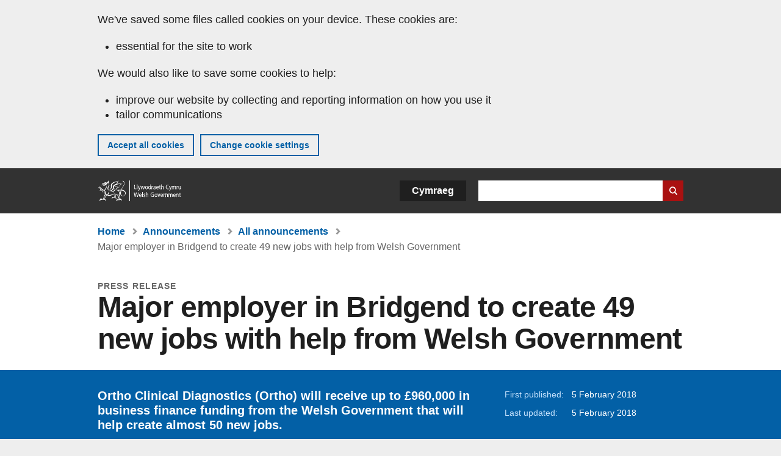

--- FILE ---
content_type: text/html; charset=UTF-8
request_url: https://www.gov.wales/major-employer-bridgend-create-49-new-jobs-help-welsh-government
body_size: 6830
content:

<!DOCTYPE html>
<html lang="en" dir="ltr" prefix="og: https://ogp.me/ns#">
  <head>
          <meta charset="utf-8" />
<script>(function(w,d,s,l,i){w[l]=w[l]||[];w[l].push({'gtm.start':
         new Date().getTime(),event:'gtm.js'});var f=d.getElementsByTagName(s)[0],
         j=d.createElement(s),dl=l!='dataLayer'?'&amp;l='+l:'';j.async=true;j.src=
         'https://www.googletagmanager.com/gtm.js?id='+i+dl;f.parentNode.insertBefore(j,f);
         })(window,document,'script','dataLayer','GTM-MBLNKRW');</script>
<meta name="govwales:taxon_level1" content="Business\, economy and innovation,Employment and work" />
<meta name="govwales:taxon_sub" content="Employment support" />
<meta name="description" content="Ortho Clinical Diagnostics (Ortho) will receive up to £960,000 in business finance funding from the Welsh Government that will help create almost 50 new jobs." />
<meta property="og:site_name" content="GOV.WALES" />
<meta property="og:type" content="website" />
<meta property="og:url" content="https://www.gov.wales/major-employer-bridgend-create-49-new-jobs-help-welsh-government" />
<meta property="og:image" content="https://www.gov.wales//themes/custom/govwales/images/content/og-global-1200.png" />
<meta name="twitter:card" content="summary" />
<meta name="twitter:description" content="Ortho Clinical Diagnostics (Ortho) will receive up to £960,000 in business finance funding from the Welsh Government that will help create almost 50 new jobs." />
<meta name="twitter:title" content="Major employer in Bridgend to create 49 new jobs with help from Welsh Government | GOV.WALES" />
<meta name="twitter:image" content="https://www.gov.wales//themes/custom/govwales/images/content/og-global-120.png" />
<meta name="baggage" content="sentry-trace_id=2861227a039e466fbce82df220596b05,sentry-sample_rand=0.583491,sentry-public_key=00113d51a9464a1cb95a4ce91eeab326,sentry-org_id=448768,sentry-environment=production" />
<meta name="sentry-trace" content="2861227a039e466fbce82df220596b05-71ef142d66ff4c40" />
<meta name="traceparent" content="" />
<meta name="Generator" content="Drupal 11 (https://www.drupal.org)" />
<meta name="MobileOptimized" content="width" />
<meta name="HandheldFriendly" content="true" />
<meta name="viewport" content="width=device-width, initial-scale=1.0" />
<meta name="facebook-domain-verification" content="l48d96ofv81rzfrotwtk2ffi6ue56v" />
<link rel="alternate" hreflang="en" href="https://www.gov.wales/major-employer-bridgend-create-49-new-jobs-help-welsh-government" />
<link rel="alternate" hreflang="cy" href="https://www.llyw.cymru/cyflogwr-pwysig-ym-mhen-y-bont-ar-ogwr-i-greu-49-o-swyddi-newydd-gyda-chymorth-llywodraeth-cymru" />
<link rel="canonical" href="https://www.gov.wales/major-employer-bridgend-create-49-new-jobs-help-welsh-government" />
<link rel="shortlink" href="https://www.gov.wales/node/17435" />

      <link rel="icon" type="image/ico"  href="/favicon.ico" >
      <link rel="shortcut icon" href="/favicon.ico" type="image/x-icon">
      <link rel="apple-touch-icon-precomposed" sizes="180x180" href="/themes/custom/govwales/favicon/apple-touch-icon-180x180-precomposed.png">
      <link rel="apple-touch-icon-precomposed" sizes="152x152" href="/themes/custom/govwales/favicon/apple-touch-icon-152x152-precomposed.png">
      <link rel="apple-touch-icon-precomposed" sizes="144x144" href="/themes/custom/govwales/favicon/apple-touch-icon-144x144-precomposed.png">
      <link rel="apple-touch-icon-precomposed" sizes="120x120" href="/themes/custom/govwales/favicon/apple-touch-icon-120x120-precomposed.png">
      <link rel="apple-touch-icon-precomposed" sizes="114x114" href="/themes/custom/govwales/favicon/apple-touch-icon-114x114-precomposed.png">
      <link rel="apple-touch-icon-precomposed" sizes="76x76" href="/themes/custom/govwales/favicon/apple-touch-icon-76x76-precomposed.png">
      <link rel="apple-touch-icon-precomposed" sizes="72x72" href="/themes/custom/govwales/favicon/apple-touch-icon-72x72-precomposed.png">
      <link rel="apple-touch-icon-precomposed" href="/themes/custom/govwales/favicon/apple-touch-icon-precomposed.png">
      <link rel="icon" sizes="192x192" href="/themes/custom/govwales/favicon/touch-icon-192.png">
      <link rel="icon" sizes="32x32" href="/themes/custom/govwales/favicon/favicon-32.png">
      <link rel="icon" sizes="48x48" href="/themes/custom/govwales/favicon/favicon-48.png">
      <meta name="msapplication-TileColor" content="#b60404">
      <meta name="msapplication-TileImage" content="/themes/custom/govwales/favicon/ms-icon-144x144.png">
      <title>Major employer in Bridgend to create 49 new jobs with help from Welsh Government | GOV.WALES</title>
      <link rel="stylesheet" media="all" href="/sites/default/files/css/css_sfF7vwSBIsISJZ-puQz4r4r5dknoetoP4bz4i7yNdGw.css?delta=0&amp;language=en&amp;theme=govwales&amp;include=eJxFyUEOgCAMBMAPoX2SKVgrSaWEBY2_14OJ1xn182ITkJpHtgQE_WhB7rIkL1tW6u4WuU3o91uhcmNtXHfQ2kZlm3-ZR6kjWsYua8CNLgdFhjwGnCqR" />
<link rel="stylesheet" media="all" href="/sites/default/files/css/css_7902cxp9Hvy05SjhuqpGJShYFd9wnGu9DbGndrF_GNc.css?delta=1&amp;language=en&amp;theme=govwales&amp;include=eJxFyUEOgCAMBMAPoX2SKVgrSaWEBY2_14OJ1xn182ITkJpHtgQE_WhB7rIkL1tW6u4WuU3o91uhcmNtXHfQ2kZlm3-ZR6kjWsYua8CNLgdFhjwGnCqR" />

      
      </head>
    <body class="path-node page-node-type-announcement lang-en">
          <script>document.body.className = ((document.body.className) ? document.body.className + ' js' : 'js');</script>
            <div class="skip-to-main" id="skip-to-main">
      <a href="#wg_main" class="visually-hidden focusable">
        Skip to main content
      </a>
    </div>
    <noscript><iframe id="gtm-iframe" title="gtm-iframe" src="https://www.googletagmanager.com/ns.html?id=GTM-MBLNKRW" height="0" width="0" style="display:none!important;visibility:hidden"></iframe></noscript>
      <div class="dialog-off-canvas-main-canvas" data-off-canvas-main-canvas>
    

  <div id="brig-top" >

      
<div role="banner" id="wg_cookie" class="wg_cookie" aria-label="Cookies on GOV.WALES">
    <div>
    <div id="block-govwalessharedcookiecontrolblock">
  
    
      
<div id="govwales-shared-cookie-message-container">
  <div id="govwales-shared-cookie-message"  class="container-fluid">
    <p id="cookiesMessageNoJs" class="cookies-banner__description">GOV.WALES uses cookies which are essential for the site to work. Non-essential cookies are also used to tailor and improve services. By continuing to use this site, you agree to our use of cookies.</p>
    <a id="cookieOptions" class="cookies-banner__link" href="/help/cookies">About cookies</a>
  </div>
</div>

  </div>

  </div>

</div>
  
  <header id="wg_header" class="wg_header">
        <div class="header" id="header">
    <div class="gw-container">
      <div class="gw-row">
        <div class="gw-col-xs-12">
          <div id="block-govwales-branding">
  
    
      <a href="https://www.gov.wales/" title="Welsh Government" class="header__logo" id="logo"><span class="visually-hidden">Home</span></a><span class="print header__logo_print"><img src="/themes/custom/govwales/images/print/logo.png" alt="Welsh Government"></span>
</div>
<div class="language-switcher-language-url" id="block-govwales-languageswitcher" role="navigation" aria-label="Language">
      <ul class="links"><li data-drupal-language="en" data-drupal-link-system-path="node/17435" class="en is-active" aria-current="page"><a href="/major-employer-bridgend-create-49-new-jobs-help-welsh-government" class="language-link is-active" lang="en" role="button" hreflang="en" data-drupal-link-system-path="node/17435">English</a></li><li data-drupal-language="cy" data-drupal-link-system-path="node/17435" class="cy"><a href="https://www.llyw.cymru/cyflogwr-pwysig-ym-mhen-y-bont-ar-ogwr-i-greu-49-o-swyddi-newydd-gyda-chymorth-llywodraeth-cymru" class="language-link" lang="cy" role="button" hreflang="cy" data-drupal-link-system-path="node/17435">Cymraeg</a></li></ul>
  </div>

          <div class="views-exposed-form components__form" data-drupal-selector="views-exposed-form-global-keyword-search-search-page" id="block-exposedformglobal-keyword-searchsearch-page" role="search" aria-label="Search GOV.WALES">
            <form action=/search method="get" id="views-exposed-form-global-keyword-search-search-page" accept-charset="UTF-8">
              <div class="js-form-item form-item js-form-type-textfield form-item-globalkeywords js-form-item-globalkeywords">
                <label for="edit-globalkeywords">Search</label>
                <input data-drupal-selector="edit-globalkeywords" type="text" id="edit-globalkeywords" name="globalkeywords" size="30" maxlength="128" class="form-text" />
              </div>
              <div class="form-actions js-form-wrapper form-wrapper">
                <input data-drupal-selector="edit-submit-global-keyword-search" type="submit" id="edit-submit-global-keyword-search" value="Search website" class="button js-form-submit form-submit" />
              </div>
            </form>
          </div>
        </div>
      </div>
    </div>
  </div>

  </header>

      
  
  <main id="wg_main" class="wg_main">
    <div id="main__body" class="main__body">


        <div class="pre-content">
    <div id="block-breadcrumbs">
  
    
      
<nav class="breadcrumb gw-container" aria-label="Breadcrumb links">
  <p class="visually-hidden">You are here:</p>
  <ul>
                                                      <li class="first">
                  <a href="/">Home</a>
              </li>
                                        <li>
                  <a href="/announcements">Announcements</a>
              </li>
                                                      <li class="parent">
                  <a href="/announcements/search">All announcements</a>
              </li>
                                                      <li class="last">
                  Major employer in Bridgend to create 49 new jobs with help from Welsh Government
              </li>
      </ul>
</nav>
<div id="content"></div>

  </div>
<div data-drupal-messages-fallback class="hidden"></div>

  </div>

  



  
  

  

  
      <div class="region-content">
      <div id="block-logoblock">
  
    
      
  </div>
<div id="block-govwales-content">
  
    
      

<article class="announcement-item">
  

        
      <header class="page-header page-header--no-border gw-container">
          <div class="page-header__type">
            <div>Press release</div>
      </div>
              <h1 class="page-header__title page-header__title--has-type"><span><span>Major employer in Bridgend to create 49 new jobs with help from Welsh Government</span></span>
</h1>
      </header>

    
  
  <section class="page-content mb-40">

    

    
<div id="hero-block" class="gov">
  <div class="gw-container">
    <div class="gw-row">
      <div class="gw-col-xs-12 gw-col-md-8">
        <div class="hero-block__summary">
          
            <div><p>Ortho Clinical Diagnostics (Ortho) will receive up to £960,000 in business finance funding from the Welsh Government that will help create almost 50 new jobs.</p>
</div>
      
        </div>
      </div>
      <div class="gw-col-xs-12 gw-col-md-4">
        <div class="header-meta">
          
<div class="gw-row first-published">
  <div class="gw-col-xs-5 label">First published:</div>
  <div class="gw-col-xs-7 item">5 February 2018</div>
</div>
  <div class="gw-row last-updated">
    <div class="gw-col-xs-5 label">Last updated:</div>
    <div class="gw-col-xs-7 item">
  <span><time datetime="2018-02-05T16:45:00Z">5 February 2018</time>
</span>
</div>
  </div>
        </div>
      </div>
    </div>
  </div>
</div>

        <div class="gw-container announcement-item__body">
      <div class="gw-row">

                  <div class="gw-col-xs-12">
            <div class="messages messages--info messages--info--blue messages--large mt-0">
              <p>This was published under the 2016 to 2021 administration of the Welsh Government</p>
            </div>
          </div>
        
                <div class="gw-col-xs-12 gw-col-md-4 gw-col-sm-12 hidden hidden--md">
                                <div  class="block-share-top clearfix">
      <h2>Share this page</h2>
    <ul class="block-share-list active">
          <li><a href="https://x.com/intent/tweet?url=https%3A//www.gov.wales/major-employer-bridgend-create-49-new-jobs-help-welsh-government" class="twitter"><span class="vo_hidden">Share this page via </span>X</a></li>
          <li><a href="https://www.facebook.com/sharer/sharer.php?u=https%3A//www.gov.wales/major-employer-bridgend-create-49-new-jobs-help-welsh-government" class="facebook"><span class="vo_hidden">Share this page via </span>Facebook</a></li>
          <li><a href="mailto:?body=https%3A//www.gov.wales/major-employer-bridgend-create-49-new-jobs-help-welsh-government&amp;subject=Shared%20from%20gov.wales" class="email"><span class="vo_hidden">Share this page via </span>Email</a></li>
      </ul>
  </div>

        </div>

                <div class="gw-col-xs-12 gw-col-md-8 gw-col-sm-12">
                                    <div class="announcement-item__article" id="announcement-item__article">
                
      <div>
              <div>  <div class="paragraph paragraph--type--content paragraph--view-mode--default">
          
            <div><p>The investment will help the company as it competes on a global stage, by increasing production capability at the Pencoed plant.</p>

<p>Ortho is a global leader of in vitro diagnostics, supplying sophisticated technologies that test for a variety of diseases, conditions, and substances, and match blood to ensure that blood transfusion recipients receive appropriate and compatible blood. Ortho serves hospitals, blood banks and laboratories in more than 125 countries and territories.</p>

<p>Ortho has ramped up production significantly to keep up with increasing customer needs, particularly in China, and will add a further production line in 2018 with an option for another by 2020.</p>

<p>The Life Sciences Sector in Wales, of which Ortho is a key player, has some 350 companies that employ 11,000 people. The Welsh Government founded the Life Sciences Hub in 2014 to support the sector and encourage collaboration between universities, academics, private companies and investors.</p>

<p>Speaking ahead of a visit to the company, First Minister Carwyn Jones said:</p>

<blockquote dir="ltr">
<p>“Wales’ dynamic life sciences sector continues to go from strength to strength – and I am delighted to announce this funding which will help create nearly 50 new jobs.”</p>
</blockquote>

<p>Paul Hales, Senior Director at Ortho, said:</p>

<blockquote dir="ltr">
<p>“At Ortho, our purpose is to improve and save lives through diagnostics. A secure and consistent supply of high-quality product is at the core of that purpose, and we are delighted to be increasing our production capabilities to meet the ever rising demand for our products.&nbsp; We are grateful for the continuing support of the Welsh Government.”</p>
</blockquote></div>
      
      </div>
</div>
          </div>
  
              </div>
                              </div>

                <div class="gw-col-xs-12 gw-col-md-4 gw-col-sm-12">
          <div class="visible visible--md">
                                      <div  class="block-share-top clearfix">
      <h2>Share this page</h2>
    <ul class="block-share-list active">
          <li><a href="https://x.com/intent/tweet?url=https%3A//www.gov.wales/major-employer-bridgend-create-49-new-jobs-help-welsh-government" class="twitter"><span class="vo_hidden">Share this page via </span>X</a></li>
          <li><a href="https://www.facebook.com/sharer/sharer.php?u=https%3A//www.gov.wales/major-employer-bridgend-create-49-new-jobs-help-welsh-government" class="facebook"><span class="vo_hidden">Share this page via </span>Facebook</a></li>
          <li><a href="mailto:?body=https%3A//www.gov.wales/major-employer-bridgend-create-49-new-jobs-help-welsh-government&amp;subject=Shared%20from%20gov.wales" class="email"><span class="vo_hidden">Share this page via </span>Email</a></li>
      </ul>
  </div>

          </div>
                  </div>
      </div>
    </div>

        <div class="gw-container">
      <div class="gw-row">
        <div class="gw-col-xs-12 gw-col-md-8">
          

  <div class="footer-meta">
    <div class="footer-meta__basic">
      <div class="gw-row">
        <div class="gw-col-xs-12 gw-col-md-6">
          <h2 class="footer__fp">First published</h2>
          <span>5 February 2018</span>
        </div>
        <div class="gw-col-xs-12 gw-col-md-6">
                      <h2 class="footer__lp">Last updated</h2>
            <span>
  <span><time datetime="2018-02-05T16:45:00Z">5 February 2018</time>
</span>
</span>
                              </div>
      </div>
    </div>
  </div>
        </div>
      </div>
    </div>

  </section>
</article>

  </div>

  </div>


  
  

  

  


    </div>
  </main>

        <div class="pre_sharebar" id="presharebar">
    <div class="pre_sharebar__components gw-container">
      
    </div>
  </div>

  
      <div role="banner" id="wg_pagefeedback" class="wg_pagefeedback" aria-label="Report anything wrong with this page">
        <div>
    <div id="block-pagefeedbackblock">
  
    
      <div  class="gw-container">
  <a href="mailto:digital@gov.wales?url=https%3A//www.gov.wales/major-employer-bridgend-create-49-new-jobs-help-welsh-government&amp;subject=Report%20on%20/major-employer-bridgend-create-49-new-jobs-help-welsh-government&amp;body=Page%20URL%3A%20https%3A//www.gov.wales/major-employer-bridgend-create-49-new-jobs-help-welsh-government%0APage%20Title%3A%20Major%20employer%20in%20Bridgend%20to%20create%2049%20new%20jobs%20with%20help%20from%20Welsh%20Government%0AYour%20report%3A%0A" id="page-feedback-link">Report anything wrong with this page</a>
</div>

  </div>

  </div>

    </div>
  
      
<div class="sharebar" id="sharebar" role="complementary" aria-label="Share this page">
  <div class="sharebar__components gw-container">
        <div class="main__sharebar">
      <div  class="block-share">
      <h2>Share this page</h2>
    <ul class="block-share-list active" id="sharePageLinks">
          <li><a href="https://x.com/intent/tweet?url=https%3A//www.gov.wales/major-employer-bridgend-create-49-new-jobs-help-welsh-government" class="twitter"><span class="vo_hidden">Share this page via </span>X</a></li>
          <li><a href="https://www.facebook.com/sharer/sharer.php?u=https%3A//www.gov.wales/major-employer-bridgend-create-49-new-jobs-help-welsh-government" class="facebook"><span class="vo_hidden">Share this page via </span>Facebook</a></li>
          <li><a href="mailto:?body=https%3A//www.gov.wales/major-employer-bridgend-create-49-new-jobs-help-welsh-government&amp;subject=Shared%20from%20gov.wales" class="email"><span class="vo_hidden">Share this page via </span>Email</a></li>
      </ul>
  </div>

    <div id="sharebar__backtotop" class="btn--outlined btn--arrow-up">
    <a role="button" href="#brig-top">Back to top</a>
  </div>
</div>

    </div>
</div>

  
      
  <footer class="footer" id="footer">
    <div class="footer__components gw-container">
            <nav  id="block-footer" aria-label="Footer links">
  
  

        
              <ul class="menu clearfix">
              <li class="menu__item">
        <a href="/contact-us" aria-label="Contact us, Welsh Government and our main services" data-drupal-link-system-path="node/19808">Contact us</a>
              </li>
          <li class="menu__item">
        <a href="/accessibility-statement-govwales" aria-label="Accessibility statement for GOV.WALES" data-drupal-link-system-path="node/17">Accessibility</a>
              </li>
          <li class="menu__item">
        <a href="/copyright-statement" aria-label="Copyright statement for GOV.WALES" data-drupal-link-system-path="node/15">Copyright statement</a>
              </li>
          <li class="menu__item">
        <a href="/help/cookies" aria-label="Cookies on GOV.WALES" data-drupal-link-system-path="help/cookies">Cookies</a>
              </li>
          <li class="menu__item">
        <a href="/website-privacy-policy" aria-label="Website privacy notice" data-drupal-link-system-path="node/16">Privacy</a>
              </li>
          <li class="menu__item">
        <a href="/terms-and-conditions" aria-label="Terms and conditions for GOV.WALES" data-drupal-link-system-path="node/19">Terms and conditions</a>
              </li>
          <li class="menu__item">
        <a href="/welsh-government-modern-slavery-statement" aria-label="Welsh Government Modern Slavery Statement" data-drupal-link-system-path="node/56662">Modern slavery statement</a>
              </li>
          <li class="menu__item">
        <a href="/alternative-languages" aria-label="Alternative languages on GOV.WALES" data-drupal-link-system-path="node/34131">Alternative languages</a>
              </li>
        </ul>
  


  </nav>

        </div>
    <div class="footer_logo gw-container" id="footer_logo">
      <a href="https://www.gov.wales/" class="footer__logo" id="footerlogo"><span class="visually-hidden">Home</span></a>
    </div>
  </footer>



  
  </div>

  </div>

    
          <script type="application/json" data-drupal-selector="drupal-settings-json">{"path":{"baseUrl":"\/","pathPrefix":"","currentPath":"node\/17435","currentPathIsAdmin":false,"isFront":false,"currentLanguage":"en"},"pluralDelimiter":"\u0003","suppressDeprecationErrors":true,"cookieControl":{"apiKey":"f8563f4f829c21ec822867d963b5ca91d31d6df7","necessaryCookies":["CookieControl","cookie_message"],"settingsCookies":["WG-path*","Drupal.*","pa*","History.store","remember_checked_on","boxNum*","WG-global*"],"usageCookies":["JSESSIONID","_ga*","_gid*","_gat*","__cfduid*","IDSYNC","fm-websync-*"],"communicationsCookies":["auth_token","csrf_same_site*","dnt","eu_cn","guest_id","kdt","lang","muc","remember_checked_on","rweb_optin","tfw_exp","twid","vwo*","fb*","gcl*","cb*","d_id","ei_client_id","europe","ga_*","tbp-*","trd_*","tuuid*","ufc*","OptanonConsentnt","__utmzzses","_mkto_trk","vis_opt*","KRTBCOOKIE_10","PUBMDCID","PugT","__adroll*","_ar*","__consent","adrl","c","cookieJartestCookie","i","obuid","t_gid","tluid","APID*","B","CM*","syndication_guest_id","personalization_id","APISID","CONSENT","HSID","NID","c_user","datr","fr","sb","spin","xs","anj","uuid*","AID","ANID","SID","_twitter*","ads_prefs","GPS","PREF","IDE","VISITOR_INFO1_LIVE","YSC"],"cookiesLink":"https:\/\/www.gov.wales\/help\/cookies","siteName":"GOV.WALES","settingsAcceptanceMessage":"Government services may set additional cookies and, if so, will have their own cookie policy and banner.","bannerAcceptanceMessage":"Government services may set additional cookies and, if so, will have their own cookie policy and banner. You can \u003Ca href=\u0022https:\/\/www.gov.wales\/help\/cookies\u0022\u003Echange your cookie settings\u003C\/a\u003E at any time.","privacyPolicy":"\/details-about-cookies-govwales"},"raven":{"options":{"dsn":"https:\/\/00113d51a9464a1cb95a4ce91eeab326@o448768.ingest.sentry.io\/5430655","environment":"production","integrations":[],"autoSessionTracking":null,"sendClientReports":null,"ignoreErrors":["fbq is not defined","Can\u0027t find variable: fbq","Non-Error promise rejection captured","Cannot read properties of undefined (reading \u0027callbacks\u0027)","TypeError deliverError(\u003Canonymous\u003E)","Can\u0027t find variable: _AutofillCallbackHandler"]},"showReportDialog":null,"browserTracingOptions":{"enableInp":null}},"user":{"uid":0,"permissionsHash":"51b51d4428754d088fe07fc07e440afcf4e318f3ae2258929f2290ec7209f3b4"}}</script>
<script src="/core/assets/vendor/jquery/jquery.min.js?v=4.0.0-rc.1"></script>
<script src="/sites/default/files/js/js_D3Mw2oS-8VkJ8L5gtW-7_1rB5Eg4Q6l9gkc6NUzwq48.js?scope=footer&amp;delta=1&amp;language=en&amp;theme=govwales&amp;include=eJxLzy8rT8xJLdZPz8lPSszJKtZJh4rEF2ckFqWmxCfn52dnpgKpvJKi_Bx9VC6S6swSsGhaZrp-UWJZap4OmISwAUe2KO0"></script>

        <div id="detect__breakpoint">
      <div class="breakpoint device-xs"></div>
      <div class="breakpoint device-sm"></div>
      <div class="breakpoint device-md"></div>
      <div class="breakpoint device-lg"></div>
    </div>
  </body>
</html>
